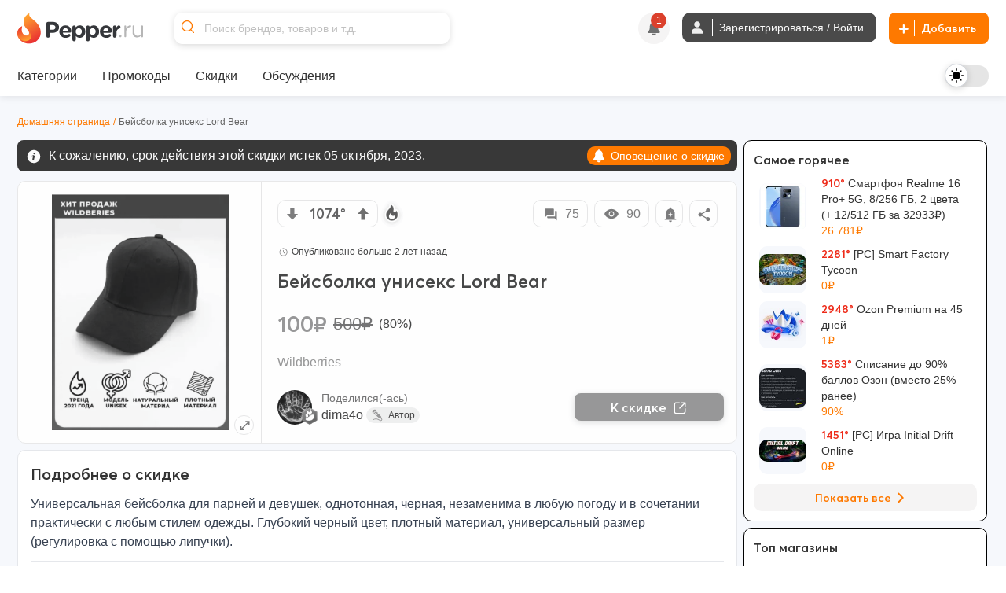

--- FILE ---
content_type: image/svg+xml
request_url: https://cdn0.pepper.ru/static/images/emojis/skeptical.svg
body_size: 230
content:
<svg xmlns="http://www.w3.org/2000/svg" width="17" height="20" xmlns:xlink="http://www.w3.org/1999/xlink"><defs><path id="a" d="M.72.55L5.23.54C5.23 4.23.76 4.2.72.54z"/><path id="c" d="M3.07.5C1.99.45.99 1.63.87 3.15c-.11 1.53.38 2.8 1.62 2.86 1.5.06 2.05-1.16 2.16-2.69C4.77 1.8 4.15.54 3.07.5z"/></defs><g fill="none" fill-rule="evenodd"><path fill="#FFB612" d="M4.37 5.1C6.3 3.78 7.99 3.48 8.33 2.2c.2-.76.07-1.2-.7-2.19 2.26.75 3.57 1.82 3.89 2.7.53 1.44-.17 3.04.51 3.18.67.14 1.13-.93 1-1.92 2.19 1.97 3.6 4.2 3.71 7.82.14 4.3-3.08 8.22-8.25 8.22-4.56 0-8.27-3.45-8.27-7.69 0-3.91 2.2-5.86 4.15-7.2z"/><g transform="translate(9 11)"><mask id="b" fill="#fff"><use xlink:href="#a"/></mask><use fill="#FFF" xlink:href="#a"/><path fill="#462000" d="M.72.56c0 1.56.35 2.15 1.1 2.15.77 0 1.08-.59 1.08-2.17L.72.56z" mask="url(#b)"/></g><path fill="#462000" fill-rule="nonzero" d="M8.02 17.28c.3-.51.59-.75 1.12-.75.54 0 .78.26 1.21 1.1a.37.37 0 10.67-.33c-.55-1.09-.96-1.52-1.88-1.52-.86 0-1.34.4-1.76 1.12a.37.37 0 00.64.38z"/><path fill="#863F01" d="M10.74 9.74c.81.26 1.85.3 1.85.3l.04.4s-1.6.42-2.55-.24c-.98-.68-.61-1.72-.63-1.73l.4-.02s.17 1.06.9 1.3zM6.26 6.6c1.54-.28 2.1.98 2.1.97l-.3.26s-.66-.74-1.64-.53c-.8.17-1.58 1.02-1.58 1.02L4.5 8.1s.51-1.27 1.76-1.5z"/><g transform="rotate(-5 102.96 -27.7)"><mask id="d" fill="#fff"><use xlink:href="#c"/></mask><use fill="#FFF" xlink:href="#c"/><path fill="#462000" d="M1.75 1.54c.94 0 1.17.85 1.17 1.89S2.48 5.3 1.75 5.3C.83 5.31.6 4.47.6 3.43s.52-1.89 1.16-1.89z" mask="url(#d)"/></g></g></svg>